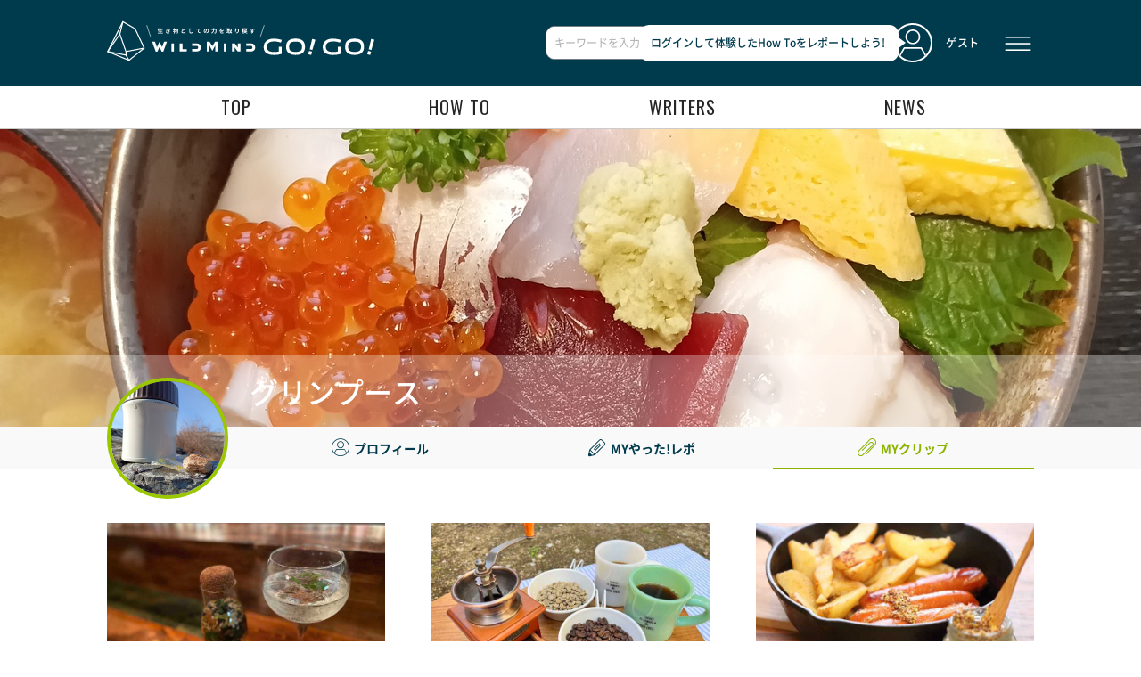

--- FILE ---
content_type: text/html; charset=utf-8
request_url: https://gogo.wildmind.jp/users/2005/clip
body_size: 31441
content:
<!DOCTYPE html>
<html lang="ja">
<head>
  <meta charset="UTF-8">
  <title>Myクリップ How To一覧 | WILD MIND GO! GO!</title>
  <meta name="format-detection" content="telephone=no">
  <meta name="viewport" content="width=device-width, initial-scale=1, minimum-scale=1">
  
  <link rel="apple-touch-icon" sizes="180x180" href="/apple-touch-icon.png">
  <link rel="icon" type="image/png" href="/favicon-32x32.png" sizes="32x32">
  <link rel="icon" type="image/png" href="/favicon-16x16.png" sizes="16x16">
  <link rel="manifest" href="/manifest.json">
  <link rel="mask-icon" href="/safari-pinned-tab.svg" color="#00394c">
  
  <meta name="theme-color" content="#ffffff">
  <link rel="stylesheet" href="/assets/application-49c856656713768b7e2e89eb6dca563421c407c4a34312f647ec1224258ed1f5.css" media="all" />
  <script src="/assets/application-a53107b9d10311cd8524743ba4feeedcf4f0f6ee0118b785c7fa6721b3b693b8.js"></script>
  <meta name="csrf-param" content="authenticity_token" />
<meta name="csrf-token" content="CFizyqpd_bgX8s5MSi_y4jkHPb9QN9SsjI1a9axhfhWaTMptgTJQ6Hg1ECE51nPrfdrQ3vg1_z6qp1fgdN0Kxw" />



  <script>
  </script>

</head>
<body class="page-I-4">
<script>
  
</script>
<!-- Google Tag Manager -->
<noscript><iframe src="//www.googletagmanager.com/ns.html?id=GTM-MK59Q3"
height="0" width="0" style="display:none;visibility:hidden"></iframe></noscript>
<script>(function(w,d,s,l,i){w[l]=w[l]||[];w[l].push({'gtm.start':
new Date().getTime(),event:'gtm.js'});var f=d.getElementsByTagName(s)[0],
j=d.createElement(s),dl=l!='dataLayer'?'&l='+l:'';j.async=true;j.src=
'//www.googletagmanager.com/gtm.js?id='+i+dl;f.parentNode.insertBefore(j,f);
})(window,document,'script','dataLayer','GTM-MK59Q3');</script>
<!-- End Google Tag Manager -->

<!-- [コンテナ] -->
<div id="container" class ="lv_4">
<header>  
  <!-- [ヘッダー] -->
<div id="header-outer" class="noAnimation">
<header id="header">
<ul class="header_ul">
  <li class="header_logo">
    <h2>
      <a id="feedTab" class="activeTab" href="/feed">
        <img alt="WILD MIND GO! GO! FEEL THE EARTH, EVOLVE YOURSELF" class="title_img spOnly-inline" src="/assets/logo-fce9fe4f31c9a4e4db25daa0d0f4dea2d308ea59bad9d35c1d841e1dd251ba55.svg" />
        <img alt="WILD MIND GO! GO! FEEL THE EARTH, EVOLVE YOURSELF" class="title_img pcOnly-inline" src="/assets/logo_pc-2aa15c13886a4677d20a393f0e7003ad949d2ad88ad82f2fcfb51667fa19527a.svg" />
        <img alt="WILD MIND GO! GO! FEEL THE EARTH, EVOLVE YOURSELF" class="title_img fixed_img" src="/assets/logo_fixed-daa01ccaa435cd11a3ad05463f65e7df5a474cdbdcec29624bf15c8afadd1852.svg" />
</a>    </h2>
  </li>
    <li class="search_form">
      <div class="pcOnly-block">
        <form class="search_form_pc" action="https://gogo.wildmind.jp/search/result" accept-charset="UTF-8" method="post"><input type="hidden" name="authenticity_token" value="jbKm4JOaH6XfpftfWBsJlnMhNIYVnoGK6UZLP_DTw4nNL9E3hZmu1yqOGMlltgZ8VUYmVeGgimBvEceYXwYQjw" autocomplete="off" />
          <input placeholder="キーワードを入力(例：キャンプ、自由研究)" class="allow_submit" id="howto_search_form_header" maxlength="32" size="32" type="text" name="howto_search_form[howto_free_word]" />
          <button name="button" type="button" id="header_search_reset_btn" style="display:none">
            <i class="icon_x-circle-fill"></i>
</button>          <button name="button" type="submit" id="header_search_btn">
            <i class="icon-search"></i>
</button></form>      </div>
    </li>
    <li class="search_button">
      <div class="spOnly-block">
        <a href="/search"><img class="search_icon" src="/assets/search_icon_sp-a65930b732b181ad3c9096d45f6b2ed4e8897419d6087faaf017788c002220bf.svg" /></a>
      </div>
    </li>

  <li class="header_profile">
      <a href="/sign_in">
          <img alt="sProfile" class="profile_img" src="/assets/img_user_guest-4b3cdc4e4162f25585101de8d519a37f0e0af0ba6b8646ff35f75ff5a1215c50.svg" />
          <!--<img src="", alt='Profile', class='profile_img')>-->
</a>      <a href="/sign_in"><span class="profile_username">ゲスト</span></a>
      <div class="popup_outer">
        <div class="popup"><span>ログインして体験したHow Toをレポートしよう!</span></div>
      </div>
  </li>
  <li class="header_functions">
    <button name="button" type="button" class="header_menu_btn" data-toggle="modal" data-target="#modal-login_menu"><img alt="Menu" src="/assets/btn_header_menu-12b10c22f2fb00ec4aed580a7fcfa27032bdb4abc474adc84d1567cc6b6db1a5.svg" /></button>
  </li>
</ul>
</header>
<div id="information_header-outer">


</div>
<section id="main_tab">
  <ul>
    <li><a id="feedTab" href="/feed">top</a></li>
    <li><a id="howtoTab" href="/feed/howto/list">how to</a></li>
    <li><a id="writersTab" href="/writer/list">writers</a></li>
    <li><a id="newsTab" href="/info">news</a></li>
  </ul>
</section>
</div>
<div id="header-spacer"></div>

<div class="modal fade right" id="modal-login_menu" data-memory="" tabindex="-1">
  <div class="modal-dialog">

    <div class="modal-content">
      <div class="modal-header">
        <ul class="header_ul">
          <li class="header_logo">
            <a id="feedTab" class="activeTab" href="/feed"><img alt="WILD MIND GO! GO! FEEL THE EARTH, EVOLVE YOURSELF" class="title_img" src="/assets/logo_pc-2aa15c13886a4677d20a393f0e7003ad949d2ad88ad82f2fcfb51667fa19527a.svg" /></a>
          </li>
          <li class="header_profile">
            <!--
            ■ユーザー画像について
            ダミーユーザーの画像　dummy/dummy_img_user.jpg
            人型のユーザーの画像　img_user_guest.svg
            斜線のユーザーの画像　img_user_default.svg
          -->
          <a id="feedTab" class="activeTab" href="/feed"><img alt="Profile" class="profile_img" src="/assets/img_user_guest-4b3cdc4e4162f25585101de8d519a37f0e0af0ba6b8646ff35f75ff5a1215c50.svg" /></a>
          <span class="profile_username">ゲスト</span>
        </li>
        <li class="header_functions">
          <button type="button" class="bt_modal_close" data-dismiss="modal">
            <img alt="close" src="/assets/bt_close-728a8c748869d64eff2cab567818dfa9603082b48ee1a9e33200176d95603fc8.svg" />
          </button>
        </li>
      </ul>
    </div>
    <div class="modal-body modal-body_before_login">
      <div class="modal_body_inner">
        <div class="modal_body_top_animation growtree_animation-logout spOnly-block ">
          <img alt="" class="logout_bg" src="/assets/animation/logout/bg-606d22382d0114cc3de3c5097f25a71af16cc6c24397844a21ceaf4c14541189.png" />
          <img alt="" class="logout_feelingLeaf" src="/assets/animation/logout/feelingLeaf-0956dbd21395de160fabee6e45b2aa9d5d1c6cb5c1fa070e6823ff8225987a79.png" />
          <img alt="" class="logout_wildLeaf" src="/assets/animation/logout/wildLeaf-f3abb2bcd684461354d9c78cd93b56304ea14f5ecc65bacfb5d6ca100e840a4c.png" />
          <img alt="" class="logout_intelliLeaf" src="/assets/animation/logout/intelliLeaf-45617792ca6fbc53d3cfe469c8b105075f16ac0a20c2eb287fe351194cf07111.png" />
        </div>
        <div class="modal_body_top_animation growtree_animation-logout pcOnly-block">
          <img alt="" class="logout_bg" src="/assets/animation/logout/bg-pc-f8e7aeff44c9c9b35f13127126192c5e376937dcf4cba72c5cdeec71a877ee23.png" />
          <img alt="" class="logout_feelingLeaf" src="/assets/animation/logout/feelingLeaf-pc-39201325d9afeb27094ee56ce88df5fecd4255ab5febbfce5bfa6c1b25b5a5c7.png" />
          <img alt="" class="logout_wildLeaf" src="/assets/animation/logout/wildLeaf-pc-673323c46f1147238c52909275532023e00a6942b5716da96e860381ce26828b.png" />
          <img alt="" class="logout_intelliLeaf" src="/assets/animation/logout/intelliLeaf-pc-a04b949a0ea09e016398eb82a96a3c9cb04edf56b2da2c79732481e7e8c8b133.png" />
        </div>
        <div class="modal_body_top">
          <div class="text_title"><span class="spInline-pcBlock"><span class="spBlock-pcInline">ログインして</span><span class="spBlock-pcInline">「GO! GO!ツリーを育てよう！」</span></span>どんな木に育つかな？</div>
        </div>
        <!--<button id="login_menu2_btn_user_sign_in" type="button" data-dismiss="modal">ログイン / アカウント登録</button>-->
        <button name="button" type="button" id="login_menu2_btn_user_sign_in" data-dismiss="modal" class="btn btn-default center-block" onclick="link_to(&#39;/sign_in&#39;)">ログイン / アカウント登録</button>
        <div class="modal_body_link"><button name="button" type="button" id="login_menu2_btn_inquiry" data-dismiss="modal" class="btn btn-default center-block" onclick="link_to(&#39;/about&#39;)">このサイトについて</button></div>
      </div>
    </div>
  </div>
</div>
</div>

<script type="text/javascript">
  function checkModalLoginFieldEmoji(){
    return checkEmojiAlert({
      "ログインID":$("#user_userid",".modalLogin_form_wrapper").val(),
      "パスワード":$("#user_password",".modalLogin_form_wrapper").val(),
    });
  }
</script>
<div class="modal" id="modal-login_incomplete" tabindex="-1">
  <div class="modal-dialog">
    <div class="modal-content">
      <div class="modal-header">
        <button type="button" class="close" data-dismiss="modal">
          <span aria-hidden="true"><img alt="close" class="icon_close" src="/assets/icon_close-3080d17f3aee4cb09f7ed41d8319557e5c87077a70696dd3199596f5c694040c.svg" /></span>
        </button>
      </div>
      <div class="modal-body">
        <div id="authentication_error_message" class="alert-danger"></div>
        <!-- WMGG-847 Start -->
        <a id="facebook_login_lisk_btn" class="btn btn-default btn-login_fb" rel="nofollow" data-method="post" href="/users/auth/facebook">
            <span class="icon_login_fb"></span><span class="btn-login_fb_inner">Facebookでログイン</span>
</a>        <a id="twitter_login_lisk_btn" class="btn btn-default btn-login_tw" rel="nofollow" data-method="post" href="/users/auth/twitter">
            <span class="icon_login_tw"></span><span class="btn-login_tw_inner">Twitterでログイン</span>
</a>        <!-- WMGG-847 End -->
        <p class="text_separator"><span class="text_separator_inner">もしくは</span><p>
        <form action="/users/sign_in" accept-charset="UTF-8" data-remote="true" method="post"><input type="hidden" name="authenticity_token" value="vMpwie5TeDRpaE7qgweeaPgsSkvgDpOWrP9Xe9t4nsCn1JM7nhC9Xrmf7VLmopDkHivPXkdKprEhihfasDcouw" autocomplete="off" />
        <div class="modalLogin_form_wrapper">
          <input type="hidden" name="authenticity_token" id="authenticity_token" value="4KoUMDMdcIUyHW7jQIukv8l1a4Ak1bLmumHGDx_rjaByvm2XGHLd1V3asI4zciW2jaiG4YzXmXScS8sax1f5cg" autocomplete="off" />
          <input type="text" name="user[userid]" id="user_userid" value="" placeholder="ログインID" required="required" autofocus="autofocus" class="form-control" />
          <input type="password" name="user[password]" id="user_password" value="" placeholder="パスワード" required="required" autocomplete="off" class="form-control" />
          <input type="submit" name="commit" value="ログイン" id="login_modal_submit_btn" class="btn btn-default center-block login_submit_btn" data-disable-with="送信中" onclick="return checkModalLoginFieldEmoji()" />
        </div>
</form>        <p class="annotation"><a href="/registrations/identification">※パスワード再設定の方はこちら</a></p>
      </div>
      <div class="modal-footer">
        <p class="text-new_registration"><span class="icon-right">初めての方は<a href="/users/sign_up">ユーザー登録</a></span></p>
      </div>
    </div>
  </div>
</div>

  <p id="popup_error_message" class="alert-danger displayNone"></p>
  <div id="ajax_loading"></div>
</header>
<main role="main">
<!-- [ページコンテンツ] -->
<section id="contents">
<section id="yaritai_I-4">
  <div id="user_cover_image"
       style="background-image: url('https://d1yqg9mifhhn4w.cloudfront.net/uploads/user/cover_image_url/2005/d180f7ac-c3d0-4aa4-b08a-9503aa4ce4fc.jpg')"
  >
  </div>

  <div id="user_icon_name">
    <div id="user_icon">
      <img src="https://d1yqg9mifhhn4w.cloudfront.net/uploads/user/profile_image_url/2005/6d27c3bb-1c0d-4c6b-a8af-918ca42acce0.jpg" alt='Profile' class='profile_img'>
    </div>
    <div id="user_name">グリンプース</div>
    <div id="user_class"></div>
  </div>
  <div id="user_profile_menu">
    <ul>
          <li><a href="/users/2005/profile"><span class="icon-profile"></span><b>プロフィール</b></a></li>
          <li><a href="/users/2005/report"><span class="icon-edit"></span><b>MYやった!レポ</b></a></li>
          <li class="active"><a href="/users/2005/clip"><span class="icon-clip"></span><b>MYクリップ</b></a></li>
    </ul>
  </div>

      <div id="yaritai_howto_list">
        <ul class="howto_list_ul_withviews" >
  <li>

    <div class="howto_list_title" id="313">
      <div class="howto_list_image_box">
        <a href="/feed/howto/280"><img alt="" src="https://d1yqg9mifhhn4w.cloudfront.net/uploads/howto/title_image/313/sp_4bf3e137-a992-4fdf-926d-a622acc44e05.jpg" /></a>
      </div>
      <div class="howto_list_title_header">
        <h3><a href="/feed/howto/280">野山の草木やスパイスからノンアルコール・ジンをつくろう</a></h3>
      </div>
    </div>

    <div class="howto_list_user_wrapper pcOnly-block">
      <h4 class="howto_list_user">
        <a href="/users/4215/profile">
            <img src="https://d1yqg9mifhhn4w.cloudfront.net/uploads/user/profile_image_url/4215/860bfbef-e56f-46fa-8b38-5107bee68cdc.jpg">大木ハカセ
</a>      </h4>
      <div class="howto_list_viewcount pcOnly-block">10265 <span class="viewcount_label">views</span></div>
    </div>

    <div class="howto_list_content">
      <div class="howto_list_viewcount spOnly-block">10265 <span class="viewcount_label">views</span></div>
    </div>



  </li>
  <li>

    <div class="howto_list_title" id="320">
      <div class="howto_list_image_box">
        <a href="/feed/howto/286"><img alt="" src="https://d1yqg9mifhhn4w.cloudfront.net/uploads/howto/title_image/320/sp_92a6abbd-aac4-4fd6-a209-9dd993e3a65e.jpg" /></a>
      </div>
      <div class="howto_list_title_header">
        <h3><a href="/feed/howto/286">焙煎の秘密を理解してコーヒーの屋外自家焙煎に挑戦！</a></h3>
      </div>
    </div>

    <div class="howto_list_user_wrapper pcOnly-block">
      <h4 class="howto_list_user">
        <a href="/users/286/profile">
            <img src="https://d1yqg9mifhhn4w.cloudfront.net/uploads/user/profile_image_url/286/64bcb072-69ff-41d3-b560-ccf0eeb9a156.jpg">宮原 悠
</a>      </h4>
      <div class="howto_list_viewcount pcOnly-block">6135 <span class="viewcount_label">views</span></div>
    </div>

    <div class="howto_list_content">
      <div class="howto_list_viewcount spOnly-block">6135 <span class="viewcount_label">views</span></div>
    </div>



  </li>
  <li>

    <div class="howto_list_title" id="325">
      <div class="howto_list_image_box">
        <a href="/feed/howto/290"><img alt="" src="https://d1yqg9mifhhn4w.cloudfront.net/uploads/howto/title_image/325/sp_af81944e-9984-469b-ac58-820b145b8858.jpg" /></a>
      </div>
      <div class="howto_list_title_header">
        <h3><a href="/feed/howto/290">野生のカラシナの種子から自家製の粒マスタードをつくろう</a></h3>
      </div>
    </div>

    <div class="howto_list_user_wrapper pcOnly-block">
      <h4 class="howto_list_user">
        <a href="/users/958/profile">
            <img src="https://d1yqg9mifhhn4w.cloudfront.net/uploads/user/profile_image_url/958/465771a7-b7fc-4bd0-a671-1c036bbb6df6.jpg">GO！GO！編集部
</a>      </h4>
      <div class="howto_list_viewcount pcOnly-block">5388 <span class="viewcount_label">views</span></div>
    </div>

    <div class="howto_list_content">
      <div class="howto_list_viewcount spOnly-block">5388 <span class="viewcount_label">views</span></div>
    </div>



  </li>
  <li>

    <div class="howto_list_title" id="372">
      <div class="howto_list_image_box">
        <a href="/feed/howto/302"><img alt="" src="https://d1yqg9mifhhn4w.cloudfront.net/uploads/howto/title_image/372/sp_f5bade48-bd2a-4570-b0a0-96fe9b7fd695.jpg" /></a>
      </div>
      <div class="howto_list_title_header">
        <h3><a href="/feed/howto/302">葛粉を取り、芽と花を食べ、繊維を取る。美味しい厄介者「クズ」を楽しむ</a></h3>
      </div>
    </div>

    <div class="howto_list_user_wrapper pcOnly-block">
      <h4 class="howto_list_user">
        <a href="/users/4007/profile">
            <img src="https://d1yqg9mifhhn4w.cloudfront.net/uploads/user/profile_image_url/4007/c7d0a1d0-11e7-48f7-a1c8-7d1f1f14bf83.jpg">のん
</a>      </h4>
      <div class="howto_list_viewcount pcOnly-block">13976 <span class="viewcount_label">views</span></div>
    </div>

    <div class="howto_list_content">
      <div class="howto_list_viewcount spOnly-block">13976 <span class="viewcount_label">views</span></div>
    </div>



  </li>
  <li>

    <div class="howto_list_title" id="152">
      <div class="howto_list_image_box">
        <a href="/feed/howto/139"><img alt="" src="https://d1yqg9mifhhn4w.cloudfront.net/uploads/howto/title_image/152/sp_a92fb266-2214-43d0-b9d3-6b7d5ace43f8.jpg" /></a>
      </div>
      <div class="howto_list_title_header">
        <h3><a href="/feed/howto/139">外に出て宇宙を見上げよう！</a></h3>
      </div>
    </div>

    <div class="howto_list_user_wrapper pcOnly-block">
      <h4 class="howto_list_user">
        <a href="/users/1223/profile">
            <img src="https://d1yqg9mifhhn4w.cloudfront.net/uploads/user/profile_image_url/1223/50b6c20b-03af-4705-8a86-72c5485d6cec.jpg">永田美絵
</a>      </h4>
      <div class="howto_list_viewcount pcOnly-block">1005 <span class="viewcount_label">views</span></div>
    </div>

    <div class="howto_list_content">
      <div class="howto_list_viewcount spOnly-block">1005 <span class="viewcount_label">views</span></div>
    </div>



  </li>
  <li>

    <div class="howto_list_title" id="229">
      <div class="howto_list_image_box">
        <a href="/feed/howto/209"><img alt="" src="https://d1yqg9mifhhn4w.cloudfront.net/uploads/howto/title_image/229/sp_2b796e2c-9637-4267-90e5-4f7c7db0200c.jpg" /></a>
      </div>
      <div class="howto_list_title_header">
        <h3><a href="/feed/howto/209">縄文人の祈りの形、祈りの心</a></h3>
      </div>
    </div>

    <div class="howto_list_user_wrapper pcOnly-block">
      <h4 class="howto_list_user">
        <a href="/users/2184/profile">
            <img src="https://d1yqg9mifhhn4w.cloudfront.net/uploads/user/profile_image_url/2184/7724ca6d-9161-4a5f-b64b-a990a0fd22bd.jpg">譽田亜紀子
</a>      </h4>
      <div class="howto_list_viewcount pcOnly-block">1591 <span class="viewcount_label">views</span></div>
    </div>

    <div class="howto_list_content">
      <div class="howto_list_viewcount spOnly-block">1591 <span class="viewcount_label">views</span></div>
    </div>



  </li>
  <li>

    <div class="howto_list_title" id="225">
      <div class="howto_list_image_box">
        <a href="/feed/howto/205"><img alt="" src="https://d1yqg9mifhhn4w.cloudfront.net/uploads/howto/title_image/225/sp_3fc61639-d54f-4b86-a5f5-a37575868ed0.jpg" /></a>
      </div>
      <div class="howto_list_title_header">
        <h3><a href="/feed/howto/205">縄文人スイッチを探せ！ 妄想縄文体験をしてみよう</a></h3>
      </div>
    </div>

    <div class="howto_list_user_wrapper pcOnly-block">
      <h4 class="howto_list_user">
        <a href="/users/2184/profile">
            <img src="https://d1yqg9mifhhn4w.cloudfront.net/uploads/user/profile_image_url/2184/7724ca6d-9161-4a5f-b64b-a990a0fd22bd.jpg">譽田亜紀子
</a>      </h4>
      <div class="howto_list_viewcount pcOnly-block">2025 <span class="viewcount_label">views</span></div>
    </div>

    <div class="howto_list_content">
      <div class="howto_list_viewcount spOnly-block">2025 <span class="viewcount_label">views</span></div>
    </div>



  </li>
  <li>

    <div class="howto_list_title" id="187">
      <div class="howto_list_image_box">
        <a href="/feed/howto/173"><img alt="" src="https://d1yqg9mifhhn4w.cloudfront.net/uploads/howto/title_image/187/sp_dfc9979f-cc80-47f7-8360-3df6c4f05c7b.jpg" /></a>
      </div>
      <div class="howto_list_title_header">
        <h3><a href="/feed/howto/173">目指せ縄文土器！土の素焼きでMY土器を作ってみよう</a></h3>
      </div>
    </div>

    <div class="howto_list_user_wrapper pcOnly-block">
      <h4 class="howto_list_user">
        <a href="/users/286/profile">
            <img src="https://d1yqg9mifhhn4w.cloudfront.net/uploads/user/profile_image_url/286/64bcb072-69ff-41d3-b560-ccf0eeb9a156.jpg">宮原 悠
</a>      </h4>
      <div class="howto_list_viewcount pcOnly-block">15752 <span class="viewcount_label">views</span></div>
    </div>

    <div class="howto_list_content">
      <div class="howto_list_viewcount spOnly-block">15752 <span class="viewcount_label">views</span></div>
    </div>



  </li>
  <li>

    <div class="howto_list_title" id="292">
      <div class="howto_list_image_box">
        <a href="/feed/howto/263"><img alt="" src="https://d1yqg9mifhhn4w.cloudfront.net/uploads/howto/title_image/292/sp_ad3309d7-24c0-4dd2-b09b-224532a10d51.jpg" /></a>
      </div>
      <div class="howto_list_title_header">
        <h3><a href="/feed/howto/263">ベアフットランニング！裸足で外を走ってみよう！</a></h3>
      </div>
    </div>

    <div class="howto_list_user_wrapper pcOnly-block">
      <h4 class="howto_list_user">
        <a href="/users/3051/profile">
            <img src="https://d1yqg9mifhhn4w.cloudfront.net/uploads/user/profile_image_url/3051/067d062a-009c-42a9-a1ad-d753e87ab725.jpg">加藤久人
</a>      </h4>
      <div class="howto_list_viewcount pcOnly-block">8374 <span class="viewcount_label">views</span></div>
    </div>

    <div class="howto_list_content">
      <div class="howto_list_viewcount spOnly-block">8374 <span class="viewcount_label">views</span></div>
    </div>



  </li>
  <li>

    <div class="howto_list_title" id="288">
      <div class="howto_list_image_box">
        <a href="/feed/howto/259"><img alt="" src="https://d1yqg9mifhhn4w.cloudfront.net/uploads/howto/title_image/288/sp_87e88491-da57-4e92-bc6d-932ce0a2980a.jpg" /></a>
      </div>
      <div class="howto_list_title_header">
        <h3><a href="/feed/howto/259">金属板を金槌で叩いてアルミのお皿と真鍮のスプーンをつくろう</a></h3>
      </div>
    </div>

    <div class="howto_list_user_wrapper pcOnly-block">
      <h4 class="howto_list_user">
        <a href="/users/3794/profile">
            <img src="https://d1yqg9mifhhn4w.cloudfront.net/uploads/user/profile_image_url/3794/06e776f0-9925-4861-bd34-7fd444a08404.jpg">成瀬恵理
</a>      </h4>
      <div class="howto_list_viewcount pcOnly-block">19527 <span class="viewcount_label">views</span></div>
    </div>

    <div class="howto_list_content">
      <div class="howto_list_viewcount spOnly-block">19527 <span class="viewcount_label">views</span></div>
    </div>



  </li>
  <li>

    <div class="howto_list_title" id="170">
      <div class="howto_list_image_box">
        <a href="/feed/howto/156"><img alt="" src="https://d1yqg9mifhhn4w.cloudfront.net/uploads/howto/title_image/170/sp_2e9067fc-211e-4f35-a2c7-fe7dbdc50f55.jpg" /></a>
      </div>
      <div class="howto_list_title_header">
        <h3><a href="/feed/howto/156">冬の天体観測　夜空を見上げて冬のダイヤモンドをめぐろう</a></h3>
      </div>
    </div>

    <div class="howto_list_user_wrapper pcOnly-block">
      <h4 class="howto_list_user">
        <a href="/users/1223/profile">
            <img src="https://d1yqg9mifhhn4w.cloudfront.net/uploads/user/profile_image_url/1223/50b6c20b-03af-4705-8a86-72c5485d6cec.jpg">永田美絵
</a>      </h4>
      <div class="howto_list_viewcount pcOnly-block">3837 <span class="viewcount_label">views</span></div>
    </div>

    <div class="howto_list_content">
      <div class="howto_list_viewcount spOnly-block">3837 <span class="viewcount_label">views</span></div>
    </div>



  </li>
  <li>

    <div class="howto_list_title" id="279">
      <div class="howto_list_image_box">
        <a href="/feed/howto/251"><img alt="" src="https://d1yqg9mifhhn4w.cloudfront.net/uploads/howto/title_image/279/sp_3efc68de-bcfe-4650-b9f0-abf367d19187.jpg" /></a>
      </div>
      <div class="howto_list_title_header">
        <h3><a href="/feed/howto/251">魚の習性を利用してルアーでアユを釣ってみよう</a></h3>
      </div>
    </div>

    <div class="howto_list_user_wrapper pcOnly-block">
      <h4 class="howto_list_user">
        <a href="/users/7/profile">
            <img src="https://d1yqg9mifhhn4w.cloudfront.net/uploads/user/profile_image_url/7/b9194d04-2d8e-488f-b896-088c749c25ec.jpg">藤原祥弘
</a>      </h4>
      <div class="howto_list_viewcount pcOnly-block">1678 <span class="viewcount_label">views</span></div>
    </div>

    <div class="howto_list_content">
      <div class="howto_list_viewcount spOnly-block">1678 <span class="viewcount_label">views</span></div>
    </div>



  </li>
  <li>

    <div class="howto_list_title" id="177">
      <div class="howto_list_image_box">
        <a href="/feed/howto/163"><img alt="" src="https://d1yqg9mifhhn4w.cloudfront.net/uploads/howto/title_image/177/sp_2c5c56d2-c142-4813-8b76-0222d66d3b80.jpg" /></a>
      </div>
      <div class="howto_list_title_header">
        <h3><a href="/feed/howto/163">街のスキマに植物を、そして生態系を探してみよう</a></h3>
      </div>
    </div>

    <div class="howto_list_user_wrapper pcOnly-block">
      <h4 class="howto_list_user">
        <a href="/users/1489/profile">
            <img src="https://d1yqg9mifhhn4w.cloudfront.net/uploads/user/profile_image_url/1489/1123b71a-e385-4d1f-8190-d371a035dc81.jpg">塚谷　裕一
</a>      </h4>
      <div class="howto_list_viewcount pcOnly-block">10115 <span class="viewcount_label">views</span></div>
    </div>

    <div class="howto_list_content">
      <div class="howto_list_viewcount spOnly-block">10115 <span class="viewcount_label">views</span></div>
    </div>



  </li>
  <li>

    <div class="howto_list_title" id="269">
      <div class="howto_list_image_box">
        <a href="/feed/howto/242"><img alt="" src="https://d1yqg9mifhhn4w.cloudfront.net/uploads/howto/title_image/269/sp_5dd5a267-9c5d-4031-8434-e66771399cc7.jpg" /></a>
      </div>
      <div class="howto_list_title_header">
        <h3><a href="/feed/howto/242">ブリコラージュ入門！寄せ集めの材料でランタンを作ってみよう</a></h3>
      </div>
    </div>

    <div class="howto_list_user_wrapper pcOnly-block">
      <h4 class="howto_list_user">
        <a href="/users/958/profile">
            <img src="https://d1yqg9mifhhn4w.cloudfront.net/uploads/user/profile_image_url/958/465771a7-b7fc-4bd0-a671-1c036bbb6df6.jpg">GO！GO！編集部
</a>      </h4>
      <div class="howto_list_viewcount pcOnly-block">1326 <span class="viewcount_label">views</span></div>
    </div>

    <div class="howto_list_content">
      <div class="howto_list_viewcount spOnly-block">1326 <span class="viewcount_label">views</span></div>
    </div>



  </li>
  <li>

    <div class="howto_list_title" id="265">
      <div class="howto_list_image_box">
        <a href="/feed/howto/238"><img alt="" src="https://d1yqg9mifhhn4w.cloudfront.net/uploads/howto/title_image/265/sp_5ad58d53-49d6-41a8-b39b-76f3548984fd.jpg" /></a>
      </div>
      <div class="howto_list_title_header">
        <h3><a href="/feed/howto/238">ソーラークッカーを作って太陽光で料理しよう！</a></h3>
      </div>
    </div>

    <div class="howto_list_user_wrapper pcOnly-block">
      <h4 class="howto_list_user">
        <a href="/users/7/profile">
            <img src="https://d1yqg9mifhhn4w.cloudfront.net/uploads/user/profile_image_url/7/b9194d04-2d8e-488f-b896-088c749c25ec.jpg">藤原祥弘
</a>      </h4>
      <div class="howto_list_viewcount pcOnly-block">9937 <span class="viewcount_label">views</span></div>
    </div>

    <div class="howto_list_content">
      <div class="howto_list_viewcount spOnly-block">9937 <span class="viewcount_label">views</span></div>
    </div>



  </li>
</ul>
  <div class="pagenation_wrapper">
      <ul class="header_list_pagenation_ul list_pagenation_ul">
    <li class="list_pagenation_backward">
    </li>

    <li class="list_pagenation_prev">
    </li>

      <li class="list_pagenation_text current-page">
        <a href="/users/2005/clip/page/1">
          <button name="button" type="button" id="howto_list_pagenation_next">
            1
</button></a>      </li>
      <li class="list_pagenation_text ">
        <a href="/users/2005/clip/page/2">
          <button name="button" type="button" id="howto_list_pagenation_next">
            2
</button></a>      </li>
      <li class="list_pagenation_text ">
        <a href="/users/2005/clip/page/3">
          <button name="button" type="button" id="howto_list_pagenation_next">
            3
</button></a>      </li>
      <li class="list_pagenation_text ">
        <a href="/users/2005/clip/page/4">
          <button name="button" type="button" id="howto_list_pagenation_next">
            4
</button></a>      </li>
      <li class="list_pagenation_text ">
        <a href="/users/2005/clip/page/5">
          <button name="button" type="button" id="howto_list_pagenation_next">
            5
</button></a>      </li>

    <li class="list_pagenation_next">
        <a href="/users/2005/clip/page/2">
          <button name="button" type="button" id="howto_list_pagenation_next">
            <span class="icon-next"></span>
</button></a>    </li>

    <li class="list_pagenation_forward">
        <a href="/users/2005/clip/page/7">
          <button name="button" type="button" id="howto_list_pagenation_forward">
            <span class="icon-step-forword"></span>
</button></a>    </li>
  </ul>

  </div>

      </div>


</section>

</section>
</main>
<footer>
  <!-- [フッター] -->
<footer id="footer">
  <figure class="meigen_wrapper">
    <blockquote class="meigen">“自然の巻物は知識の本である。”</blockquote>
    <div class="meigen_speaker"><cite>オリヴァー・ゴールドスミス</cite></div>
    <div class="meigen_book"><cite>世界市民</cite></div>
  </figure>
  <div class="footer_inner">
    <ul class="footer_link">
      <li><a href="/about">このサイトについて</a></li>
      <li><a href="/terms">利用規約</a></li>
      <li><a target="_blank" href="https://www.casio.co.jp/privacy-policy/">プライバシーポリシー</a></li>
      <li><a href="/personal_info">個人情報の取扱いについて</a></li>
      <li><a href="/thirdparty">利用者情報の外部送信について</a></li>
      <li><a href="/contact">お問い合わせ</a></li>
      <li><a href="/company">運営会社について</a></li>
    </ul>
    <p class="footer_copyright"><span>&copy;</span> 2026 CASIO COMPUTER CO., LTD. &emsp; 3.5.0</p>
  </div>
</footer>

<div class="btn_goto_prev"><a href="#"><span class="icon-up-s"></span></a></div>
<div class="btn_goto_next"><a href="#"><span class="icon-down-s"></span></a></div>
<div class="btn_pagetop"><a href="#container"><span class="icon-up"></span></a></div>

</footer>
</div>
</body>
</html>


--- FILE ---
content_type: image/svg+xml
request_url: https://gogo.wildmind.jp/assets/btn_header_menu-12b10c22f2fb00ec4aed580a7fcfa27032bdb4abc474adc84d1567cc6b6db1a5.svg
body_size: 306
content:
<?xml version="1.0" encoding="utf-8"?>
<!-- Generator: Adobe Illustrator 20.0.0, SVG Export Plug-In . SVG Version: 6.00 Build 0)  -->
<svg version="1.1" id="レイヤー_1" xmlns="http://www.w3.org/2000/svg" xmlns:xlink="http://www.w3.org/1999/xlink" x="0px"
	 y="0px" viewBox="0 0 36 20.1" style="enable-background:new 0 0 36 20.1;" xml:space="preserve">
<style type="text/css">
	.st0{fill:none;stroke:#FFFFFF;stroke-width:2;stroke-miterlimit:10;}
</style>
<g>
	<line class="st0" x1="0" y1="1" x2="36" y2="1"/>
	<line class="st0" x1="0" y1="10.1" x2="36" y2="10.1"/>
	<line class="st0" x1="0" y1="19.1" x2="36" y2="19.1"/>
</g>
</svg>


--- FILE ---
content_type: image/svg+xml
request_url: https://gogo.wildmind.jp/assets/icon_close-3080d17f3aee4cb09f7ed41d8319557e5c87077a70696dd3199596f5c694040c.svg
body_size: 229
content:
<svg xmlns="http://www.w3.org/2000/svg" viewBox="0 0 28 28"><title>アセット 1</title><g id="レイヤー_2" data-name="レイヤー 2"><g id="work"><circle cx="14" cy="14" r="14" style="fill:#fff"/><path d="M14,1A13,13,0,1,1,1,14,13,13,0,0,1,14,1m0-1A14,14,0,1,0,28,14,14,14,0,0,0,14,0Z" style="fill:#262626"/><rect x="5.51" y="13" width="16.97" height="2" transform="translate(-5.8 14) rotate(-45)" style="fill:#262626"/><rect x="13" y="5.51" width="2" height="16.97" transform="translate(-5.8 14) rotate(-45)" style="fill:#262626"/></g></g></svg>

--- FILE ---
content_type: image/svg+xml
request_url: https://gogo.wildmind.jp/assets/logo_fixed-daa01ccaa435cd11a3ad05463f65e7df5a474cdbdcec29624bf15c8afadd1852.svg
body_size: 1143
content:
<svg xmlns="http://www.w3.org/2000/svg" viewBox="0 0 389.66 58.23"><title>アセット 2</title><g id="レイヤー_2" data-name="レイヤー 2"><g id="work"><g style="opacity:0.9"><polygon points="23.27 1.22 40.89 11.4 54.12 39.4 32.07 57.22 1.21 44.49 23.27 1.22" style="fill:none;stroke:#fff;stroke-miterlimit:10;stroke-width:1.75px"/><line x1="18.83" y1="19.03" x2="23.27" y2="1.22" style="fill:none;stroke:#fff;stroke-miterlimit:10;stroke-width:1.75px"/><line x1="54.12" y1="39.4" x2="27.66" y2="44.49" style="fill:none;stroke:#fff;stroke-miterlimit:10;stroke-width:1.75px"/><polygon points="18.83 19.03 1.21 44.49 27.66 49.58 27.66 44.49 18.83 19.03" style="fill:none;stroke:#fff;stroke-linejoin:round;stroke-width:1.75px"/><line x1="27.66" y1="49.58" x2="32.07" y2="57.22" style="fill:none;stroke:#fff;stroke-miterlimit:10;stroke-width:1.75px"/></g><path d="M275.33,22.65c3.44,0,6,.64,7.45,1.91.48.4,1.94,1.64,1.94,5.61s-1.45,5.19-1.93,5.59c-1.5,1.26-4,1.9-7.46,1.9s-6-.64-7.46-1.9c-.48-.4-1.93-1.62-1.93-5.59s1.46-5.2,1.94-5.61c1.5-1.27,4-1.91,7.46-1.91m0-4.35q-6.78,0-10.26,2.94t-3.48,8.93q0,6,3.48,8.92T275.33,42q6.78,0,10.26-2.92t3.48-8.92q0-6-3.48-8.93T275.33,18.3Z" style="fill:#fff"/><path d="M255.54,30.17h-4.38V37a28.75,28.75,0,0,1-6.82.77c-3.36,0-6.27-.64-7.66-1.52a6.49,6.49,0,0,1-3.06-5.85,6.91,6.91,0,0,1,2.91-6c2-1.45,4.87-2,8.16-2a21,21,0,0,1,2.21.12q1.1.12,2.18.32,2.22.44,3.8.91l1.32.39,1.34-3.83a21.28,21.28,0,0,0-2.22-.7c-1-.26-2.58-.59-4.24-.85a35.76,35.76,0,0,0-5.58-.39q-6.37,0-10.32,3.27a11.21,11.21,0,0,0-3.95,9q0,5.82,3.83,8.61T244.11,42A40.06,40.06,0,0,0,250,41.6a32,32,0,0,0,4.87-1.08l.64-.24V30.17Z" style="fill:#fff"/><path d="M299.67,34.87l-3.81-1,3.59-15.11L304.12,20Zm-.34,2.42-1.29,4.8-4.36-1.17,1.29-4.8Z" style="fill:#fff"/><path d="M360.87,22.65c3.44,0,6,.64,7.45,1.91.48.4,1.94,1.64,1.94,5.61s-1.45,5.19-1.93,5.59c-1.5,1.26-4,1.9-7.46,1.9s-6-.64-7.46-1.9c-.48-.4-1.93-1.62-1.93-5.59s1.46-5.2,1.94-5.61c1.5-1.27,4-1.91,7.46-1.91m0-4.35q-6.78,0-10.26,2.94t-3.48,8.93q0,6,3.48,8.92T360.87,42q6.78,0,10.26-2.92t3.48-8.92q0-6-3.48-8.93T360.87,18.3Z" style="fill:#fff"/><path d="M341.08,30.17H336.7V37a28.75,28.75,0,0,1-6.82.77c-3.36,0-6.27-.64-7.66-1.52a6.49,6.49,0,0,1-3.06-5.85,6.91,6.91,0,0,1,2.91-6c2-1.45,4.87-2,8.16-2a21,21,0,0,1,2.21.12q1.1.12,2.18.32,2.22.44,3.8.91l1.32.39,1.34-3.83a21.28,21.28,0,0,0-2.22-.7c-1-.26-2.58-.59-4.24-.85A35.76,35.76,0,0,0,329,18.3q-6.37,0-10.32,3.27a11.21,11.21,0,0,0-3.95,9q0,5.82,3.83,8.61T329.65,42a40.06,40.06,0,0,0,5.92-.41,32,32,0,0,0,4.87-1.08l.64-.24V30.17Z" style="fill:#fff"/><path d="M385.21,34.87l-3.81-1L385,18.74,389.66,20Zm-.34,2.42-1.29,4.8-4.36-1.17,1.29-4.8Z" style="fill:#fff"/><rect x="171.37" y="24.32" width="3.54" height="11.67" style="fill:#fff"/><rect x="95.45" y="24.32" width="3.54" height="11.67" style="fill:#fff"/><polygon points="111.48 32.54 111.48 24.32 107.34 24.32 107.34 32.54 107.34 35.99 111.48 35.99 117.55 35.99 117.55 32.54 111.48 32.54" style="fill:#fff"/><polygon points="146.52 21.64 150.71 21.64 154.74 28.18 158.73 21.64 162.95 21.64 162.95 35.99 159.06 35.99 159.06 27.04 154.74 35.11 150.42 27.05 150.42 35.99 146.52 35.99 146.52 21.64" style="fill:#fff"/><polygon points="183.32 24.34 187.3 24.34 191.67 30.25 191.67 24.34 195.49 24.34 195.49 35.99 191.46 35.99 187.13 30.16 187.13 35.99 183.32 35.99 183.32 24.34" style="fill:#fff"/><path d="M132.53,24.32h-7.35v3.45h6.87a2,2,0,0,1,2,2v.77a2,2,0,0,1-2,2h-6.87V36h7.35a5.58,5.58,0,0,0,5.58-5.58V29.9A5.58,5.58,0,0,0,132.53,24.32Z" style="fill:#fff"/><path d="M211.19,24.32h-7.35v3.45h6.87a2,2,0,0,1,2,2v.77a2,2,0,0,1-2,2h-6.87V36h7.35a5.58,5.58,0,0,0,5.58-5.58V29.9A5.58,5.58,0,0,0,211.19,24.32Z" style="fill:#fff"/><polygon points="84.82 21.64 81.93 29.52 78.16 21.64 74.39 29.52 71.51 21.64 67.35 21.64 72.66 36.17 74.98 36.17 78.16 29.39 81.35 36.17 83.67 36.17 88.97 21.64 84.82 21.64" style="fill:#fff"/></g></g></svg>

--- FILE ---
content_type: image/svg+xml
request_url: https://gogo.wildmind.jp/assets/search_icon_sp-a65930b732b181ad3c9096d45f6b2ed4e8897419d6087faaf017788c002220bf.svg
body_size: 294
content:
<?xml version="1.0" encoding="UTF-8"?>
<svg id="_レイヤー_1" data-name="レイヤー 1" xmlns="http://www.w3.org/2000/svg" viewBox="0 0 150 150">
  <defs>
    <style>
      .cls-1 {
        fill: #fff;
      }
    </style>
  </defs>
  <path class="cls-1" d="M149.23,145.06l-36.47-36.47c10.45-11.46,16.84-26.68,16.84-43.38C129.6,29.69,100.7,.79,65.18,.79S.77,29.69,.77,65.21s28.9,64.42,64.42,64.42c16.72,0,31.98-6.41,43.44-16.89l36.47,36.47,4.14-4.14ZM6.63,65.21C6.63,32.92,32.89,6.65,65.18,6.65s58.56,26.27,58.56,58.56-26.27,58.56-58.56,58.56S6.63,97.5,6.63,65.21Z"/>
</svg>

--- FILE ---
content_type: image/svg+xml
request_url: https://gogo.wildmind.jp/assets/logo-fce9fe4f31c9a4e4db25daa0d0f4dea2d308ea59bad9d35c1d841e1dd251ba55.svg
body_size: 3666
content:
<?xml version="1.0" encoding="utf-8"?>
<!-- Generator: Adobe Illustrator 24.2.1, SVG Export Plug-In . SVG Version: 6.00 Build 0)  -->
<svg version="1.1" id="レイヤー_3" xmlns="http://www.w3.org/2000/svg" xmlns:xlink="http://www.w3.org/1999/xlink" x="0px"
	 y="0px" viewBox="0 0 395 59" style="enable-background:new 0 0 395 59;" xml:space="preserve">
<style type="text/css">
	.st0{opacity:0.9;}
	.st1{fill:none;stroke:#FFFFFF;stroke-width:1.7536;stroke-miterlimit:10;}
	.st2{fill:none;stroke:#FFFFFF;stroke-width:1.7536;stroke-linejoin:round;stroke-miterlimit:10;}
	.st3{fill:#FFFFFF;}
	.st4{fill:none;stroke:#FFFFFF;stroke-width:1.0021;stroke-miterlimit:10;}
</style>
<g>
	<g>
		<g class="st0">
			<polygon class="st1" points="23.3,1.5 40.9,11.8 54.2,39.8 32.1,57.7 1.2,44.9 			"/>
			<line class="st1" x1="18.8" y1="19.4" x2="23.3" y2="1.5"/>
			<line class="st1" x1="54.2" y1="39.8" x2="27.7" y2="44.9"/>
			<polygon class="st2" points="18.8,19.4 1.2,44.9 27.7,50 27.7,44.9 			"/>
			<line class="st1" x1="27.7" y1="50" x2="32.1" y2="57.7"/>
		</g>
	</g>
	<g>
		<g>
			<g>
				<path class="st3" d="M275.9,36c3.4,0,6,0.6,7.5,1.9c0.5,0.4,1.9,1.6,1.9,5.6s-1.5,5.2-1.9,5.6c-1.5,1.3-4,1.9-7.5,1.9
					c-3.4,0-6-0.6-7.5-1.9c-0.5-0.4-1.9-1.6-1.9-5.6s1.5-5.2,1.9-5.6C269.9,36.7,272.4,36,275.9,36 M275.9,31.7
					c-4.5,0-7.9,1-10.3,2.9c-2.4,1.9-3.5,4.9-3.5,8.9s1.2,7,3.5,8.9s5.7,2.9,10.3,2.9c4.5,0,7.9-1,10.3-2.9c2.3-1.9,3.5-4.9,3.5-8.9
					s-1.2-7-3.5-8.9C283.8,32.7,280.4,31.7,275.9,31.7L275.9,31.7z"/>
				<g>
					<path class="st3" d="M256,43.6h-4.4v6.8c-0.9,0.4-4.3,0.8-6.8,0.8c-3.4,0-6.3-0.6-7.7-1.5c-1.8-1.1-3.1-2.9-3.1-5.9
						c0-2.8,1-4.7,2.9-6c2-1.4,4.9-2,8.2-2c0.7,0,1.5,0,2.2,0.1c0.7,0.1,1.5,0.2,2.2,0.3c1.5,0.3,2.7,0.6,3.8,0.9
						c0.3,0.1,1.3,0.4,1.3,0.4l1.3-3.8c0,0-1-0.4-2.2-0.7c-1-0.3-2.6-0.6-4.2-0.9c-1.7-0.3-3.5-0.4-5.6-0.4c-4.2,0-7.7,1.1-10.3,3.3
						c-2.6,2.2-3.9,5.2-3.9,9c0,3.9,1.3,6.7,3.8,8.6c2.6,1.9,6.2,2.8,11.1,2.8c2.1,0,4.1-0.1,5.9-0.4c1.8-0.3,3.4-0.6,4.9-1.1
						c0.2-0.1,0.6-0.2,0.6-0.2v-0.6L256,43.6L256,43.6z"/>
				</g>
				<g>
					<path class="st3" d="M300.2,48.2l-3.8-1l3.6-15.1l4.7,1.3L300.2,48.2z M299.9,50.8l-1.3,4.8l-4.4-1.2l1.3-4.8L299.9,50.8z"/>
				</g>
			</g>
			<g>
				<path class="st3" d="M361.6,36c3.4,0,6,0.6,7.5,1.9c0.5,0.4,1.9,1.6,1.9,5.6s-1.5,5.2-1.9,5.6c-1.5,1.3-4,1.9-7.5,1.9
					c-3.4,0-6-0.6-7.5-1.9c-0.5-0.4-1.9-1.6-1.9-5.6s1.5-5.2,1.9-5.6C355.6,36.7,358.1,36,361.6,36 M361.6,31.7
					c-4.5,0-7.9,1-10.3,2.9c-2.4,1.9-3.5,4.9-3.5,8.9s1.2,7,3.5,8.9s5.7,2.9,10.3,2.9c4.5,0,7.9-1,10.3-2.9c2.3-1.9,3.5-4.9,3.5-8.9
					s-1.2-7-3.5-8.9C369.6,32.7,366.1,31.7,361.6,31.7L361.6,31.7z"/>
				<g>
					<path class="st3" d="M341.7,43.6h-4.4v6.8c-0.9,0.4-4.3,0.8-6.8,0.8c-3.4,0-6.3-0.6-7.7-1.5c-1.8-1.1-3.1-2.9-3.1-5.9
						c0-2.8,1-4.7,2.9-6c2-1.4,4.9-2,8.2-2c0.7,0,1.5,0,2.2,0.1c0.7,0.1,1.5,0.2,2.2,0.3c1.5,0.3,2.7,0.6,3.8,0.9
						c0.3,0.1,1.3,0.4,1.3,0.4l1.3-3.8c0,0-1-0.4-2.2-0.7c-1-0.3-2.6-0.6-4.2-0.9c-1.7-0.3-3.5-0.4-5.6-0.4c-4.2,0-7.7,1.1-10.3,3.3
						s-3.9,5.2-3.9,9c0,3.9,1.3,6.7,3.8,8.6c2.6,1.9,6.2,2.8,11.1,2.8c2.1,0,4.1-0.1,5.9-0.4c1.8-0.3,3.4-0.6,4.9-1.1
						c0.2-0.1,0.6-0.2,0.6-0.2v-0.6L341.7,43.6L341.7,43.6z"/>
				</g>
				<g>
					<path class="st3" d="M386,48.2l-3.8-1l3.6-15.1l4.7,1.3L386,48.2z M385.6,50.8l-1.3,4.8l-4.4-1.2l1.3-4.8L385.6,50.8z"/>
				</g>
			</g>
		</g>
		<g>
			<rect x="171.7" y="37.7" class="st3" width="3.5" height="11.7"/>
			<rect x="95.6" y="37.7" class="st3" width="3.5" height="11.7"/>
			<polygon class="st3" points="111.6,45.9 111.6,37.7 107.5,37.7 107.5,45.9 107.5,49.4 111.6,49.4 117.8,49.4 117.8,45.9 			"/>
			<polygon class="st3" points="146.8,35 151,35 155,41.6 159,35 163.2,35 163.2,49.4 159.3,49.4 159.3,40.4 155,48.5 150.7,40.4 
				150.7,49.4 146.8,49.4 			"/>
			<polygon class="st3" points="183.7,37.7 187.7,37.7 192,43.6 192,37.7 195.8,37.7 195.8,49.4 191.8,49.4 187.5,43.5 187.5,49.4 
				183.7,49.4 			"/>
			<path class="st3" d="M132.8,37.7H132l0,0h-6.5l0,0v3.4h4.1l0,0h2.7c1.1,0,2,0.9,2,2v0.8c0,1.1-0.9,2-2,2h-2.7h-4.1v3.4h4.1l0,0
				h1.4l0,0h1.8c3.1,0,5.6-2.5,5.6-5.6v-0.5C138.4,40.2,135.9,37.7,132.8,37.7z"/>
			<path class="st3" d="M211.5,37.7h-0.8l0,0h-6.5l0,0v3.4h4.1l0,0h2.7c1.1,0,2,0.9,2,2v0.8c0,1.1-0.9,2-2,2h-2.7h-4.1v3.4h4.1l0,0
				h1.4l0,0h1.8c3.1,0,5.6-2.5,5.6-5.6v-0.5C217.2,40.2,214.7,37.7,211.5,37.7z"/>
			<polygon class="st3" points="85,35 82.1,42.9 78.3,35 74.5,42.9 71.7,35 67.4,35 72.8,49.6 75.1,49.6 78.3,42.8 81.5,49.6 
				83.8,49.6 89.1,35 			"/>
		</g>
	</g>
	<g>
		<g>
			<path class="st3" d="M102.6,17v2.1H86.4V17h7v-3.6h-4.9v-2.1h4.9V8.1h-3.7c-0.5,1-1.1,1.9-1.7,2.6c-0.4-0.3-1.4-1-1.9-1.3
				c1.4-1.5,2.6-4,3.2-6.4l2.2,0.5C91.2,4.4,91,5.2,90.7,6h2.8V2.8h2.3v3.3h6.1v2.1h-6.1v3.2h5.4v2.1h-5.4v3.6L102.6,17L102.6,17z"
				/>
			<path class="st3" d="M123.7,9.9c-0.7,0.3-1.7,0.5-2.8,0.7c0.5,1,1,2,1.5,3l-1.1,1.4c-1-0.2-2.7-0.5-3.9-0.6l0.2-1.7
				c0.7,0.1,1.4,0.1,1.9,0.2l-0.8-1.9c-2.2,0.3-5.1,0.3-7.8,0.1L110.7,9c2.7,0.3,5.1,0.3,7.1,0l-0.3-0.7l-0.4-1
				c-1.7,0.1-4,0.1-6.1-0.1l-0.1-2c2,0.2,3.8,0.3,5.4,0.2l0,0c-0.3-0.6-0.6-1-0.9-1.5l2.5-0.5c0.1,0.5,0.3,1.2,0.6,1.8
				c1.2-0.2,2.4-0.5,3.4-0.8l0.4,2c-0.9,0.3-1.9,0.5-3.1,0.7l0.3,0.8l0.4,0.9c1.4-0.3,2.4-0.6,3.2-0.9L123.7,9.9z M113.6,13.2
				c-0.2,0.5-0.4,1.3-0.4,1.7c0,1.1,0.8,1.9,3.1,1.9c1.7,0,3.5-0.1,4.7-0.4l-0.1,2.3c-1,0.2-2.8,0.3-4.6,0.3c-3.3,0-5.4-1.1-5.4-3.6
				c0-0.8,0.2-1.8,0.4-2.4L113.6,13.2z"/>
			<path class="st3" d="M138.2,12.7c-0.6,0.2-1.3,0.4-1.9,0.6v6.4h-2v-5.8c-1,0.3-1.9,0.6-2.7,0.8l-0.5-2c0.9-0.2,2-0.5,3.2-0.8V8.5
				h-1.2c-0.2,0.9-0.4,1.7-0.7,2.3c-0.3-0.3-1.1-0.8-1.5-1c0.6-1.4,0.9-3.7,1-5.8l1.8,0.3c-0.1,0.7-0.2,1.4-0.3,2.1h0.8V2.9h2v3.5
				h1.5v2h-1.5v2.9l1.7-0.5L138.2,12.7z M147.9,5.6c0,0,0,0.7,0,1c-0.3,8-0.7,11-1.3,11.9c-0.4,0.6-0.8,0.8-1.4,0.9
				c-0.5,0.1-1.3,0.1-2,0.1c-0.1-0.6-0.3-1.5-0.6-2.1c0.7,0.1,1.3,0.1,1.6,0.1s0.5-0.1,0.7-0.3c0.5-0.6,0.8-3,1.1-9.5h-0.1
				c-0.9,4.5-2.7,9.2-5.6,11.6c-0.4-0.4-1.2-0.9-1.7-1.2c2.9-2.1,4.7-6.2,5.6-10.4h-0.8c-0.8,2.9-2.3,6.2-4.1,7.9
				c-0.4-0.4-1.1-0.9-1.6-1.2c1.8-1.4,3.2-4.1,4-6.7h-0.9c-0.5,1.2-1.2,2.4-1.9,3.2c-0.3-0.3-1.2-0.9-1.6-1.2c1.4-1.6,2.4-4.1,3-6.8
				l1.9,0.4c-0.2,0.8-0.4,1.6-0.7,2.4h6.4L147.9,5.6L147.9,5.6z"/>
			<path class="st3" d="M167.7,7.6c-0.5,0.3-1.1,0.6-1.8,1c-1.1,0.6-3.3,1.6-5,2.6c-1.5,1-2.5,2-2.5,3.2c0,1.3,1.2,2,3.7,2
				c1.8,0,4.2-0.3,5.8-0.6v2.6c-1.5,0.3-3.4,0.4-5.7,0.4c-3.5,0-6.2-1-6.2-4.1c0-2,1.2-3.4,3-4.7c-0.8-1.5-1.7-3.4-2.5-5.3l2.2-0.9
				c0.7,1.9,1.5,3.6,2.2,4.9c1.5-0.8,3-1.6,3.9-2.1c0.7-0.4,1.2-0.7,1.6-1.1L167.7,7.6z"/>
			<path class="st3" d="M182.4,3.9c-0.1,0.8-0.2,1.7-0.2,2.4c-0.1,1.9-0.2,5.9-0.2,8.1c0,1.8,1.1,2.4,2.4,2.4c3,0,4.8-1.7,6.1-3.6
				l1.6,2c-1.2,1.7-3.7,4.1-7.7,4.1c-2.9,0-4.8-1.3-4.8-4.3c0-2.4,0.2-7.1,0.2-8.6c0-0.8-0.1-1.7-0.2-2.4L182.4,3.9z"/>
			<path class="st3" d="M201.3,5.6c1.5-0.1,4.4-0.4,7.7-0.7c1.8-0.1,3.8-0.3,5-0.3v2.3c-1,0-2.5,0-3.4,0.2c-2.1,0.6-3.8,2.9-3.8,5
				c0,2.9,2.8,4,5.8,4.1l-0.8,2.5c-3.7-0.3-7.3-2.3-7.3-6.1c0-2.6,1.4-4.6,2.6-5.5c-1.5,0.2-5.3,0.6-7.4,1l-0.2-2.4
				C200.2,5.7,200.9,5.7,201.3,5.6z"/>
			<path class="st3" d="M229.2,16.7c0.7-0.1,1.2-0.2,1.7-0.3c2.3-0.5,4.1-2.2,4.1-4.8c0-2.5-1.3-4.3-3.7-4.7
				c-0.3,1.5-0.6,3.2-1.1,4.8c-1.1,3.6-2.6,5.8-4.6,5.8c-2,0-3.6-2.2-3.6-5.2c0-4.1,3.6-7.6,8.2-7.6c4.4,0,7.2,3.1,7.2,7
				c0,3.7-2.3,6.4-6.8,7.1L229.2,16.7z M227.9,11.3c0.4-1.3,0.7-2.8,1-4.3c-3,0.6-4.5,3.2-4.5,5.2c0,1.8,0.7,2.7,1.4,2.7
				C226.4,14.8,227.1,13.7,227.9,11.3z"/>
			<path class="st3" d="M259.7,6.6c0,0,0,0.7-0.1,1c-0.4,7.2-0.7,9.9-1.5,10.8c-0.5,0.7-1.1,0.9-1.8,1s-1.8,0.1-2.9,0
				c0-0.6-0.3-1.6-0.7-2.2c1.1,0.1,2.2,0.1,2.7,0.1c0.4,0,0.6-0.1,0.8-0.3c0.5-0.6,0.9-2.9,1.2-8.3h-5c-0.3,3.7-1.5,8.1-6.6,11
				c-0.3-0.5-1.2-1.4-1.7-1.7c4.5-2.4,5.7-6.1,6-9.2h-5.4V6.6h5.5V2.9h2.3v3.7C252.5,6.6,259.7,6.6,259.7,6.6z"/>
			<path class="st3" d="M274.9,15.5c0-0.5,0.1-1.4,0.1-2.1c-1.3,0.7-2,1.4-2,2.3c0,1,0.8,1.3,2.6,1.3c1.5,0,3.5-0.2,5.1-0.5
				l-0.1,2.3c-1.2,0.1-3.4,0.3-5,0.3c-2.8,0-4.9-0.7-4.9-3s2.2-3.7,4.2-4.8c-0.3-0.5-0.8-0.6-1.2-0.6c-1,0-2.1,0.6-2.8,1.2
				c-0.5,0.5-1,1.2-1.7,2l-1.9-1.4c1.9-1.7,3.1-3.3,3.9-4.9H271c-0.7,0-2,0-3-0.1V5.4c0.9,0.1,2.2,0.2,3.1,0.2h0.9
				c0.2-0.8,0.3-1.5,0.4-2l2.3,0.2c-0.1,0.4-0.2,1-0.4,1.8c1.7-0.1,3.5-0.2,5-0.5v2.1c-1.7,0.3-3.9,0.4-5.8,0.5
				c-0.3,0.6-0.6,1.3-1,1.8c0.5-0.2,1.4-0.4,2-0.4c1.1,0,2,0.5,2.4,1.4c0.9-0.4,1.7-0.7,2.4-1.1c0.7-0.3,1.3-0.6,2-0.9l0.9,2.1
				c-0.6,0.1-1.5,0.5-2.1,0.8c-0.8,0.3-1.8,0.7-2.9,1.2c0,1,0.1,2.3,0.1,3.1h-2.4V15.5z"/>
			<path class="st3" d="M305.4,5.4c-0.4,3.9-1.2,7-2.6,9.4c0.9,1.2,2,2.2,3.3,2.9c-0.5,0.4-1.2,1.2-1.5,1.8
				c-1.2-0.7-2.2-1.7-3.1-2.8c-0.9,1.1-2,2-3.2,2.8c-0.3-0.5-0.8-1.1-1.2-1.6v1.7H295v-2.9c-2.1,0.4-4.2,0.7-5.8,0.9l-0.4-2.1
				c0.5-0.1,1-0.1,1.7-0.2V5.7h-1.3v-2h9v1.4h5.4L304,5L305.4,5.4z M292.5,5.8v1.7h2.6V5.8H292.5z M292.5,11.3h2.6V9.5h-2.6V11.3z
				 M292.5,15.1c0.8-0.1,1.7-0.2,2.6-0.3v-1.6h-2.6V15.1z M297.1,17.7c1.2-0.7,2.2-1.6,3.1-2.9c-1.1-2-1.9-4.4-2.4-7.1l2.1-0.4
				c0.4,1.9,0.9,3.7,1.7,5.3c0.7-1.5,1.2-3.3,1.5-5.4h-5.3V5.8h-0.6v11.9H297.1z"/>
			<path class="st3" d="M317.5,3.7c-0.3,0.9-0.6,2.7-0.7,3.7c0.8-1.4,2.4-2.9,4.4-2.9c2.5,0,4.4,2.4,4.4,6.4c0,5-3.1,7.5-7.8,8.3
				l-1.4-2.1c4-0.6,6.7-1.9,6.7-6.2c0-2.8-0.9-4.3-2.4-4.3c-2.1,0-3.9,3.2-4,5.5c0,0.5,0,1.1,0.1,1.9l-2.2,0.1
				c-0.1-0.7-0.2-1.8-0.2-3c0-1.7,0.2-3.9,0.5-5.7C315,4.8,315,4,315,3.5L317.5,3.7z"/>
			<path class="st3" d="M345,14.6c1,1.8,2.9,2.8,5.9,3.1c-0.5,0.5-1,1.3-1.3,1.9c-3-0.5-4.9-1.6-6.1-3.6c-0.9,1.7-2.5,2.9-5.6,3.6
				c-0.2-0.5-0.7-1.4-1.1-1.8c3-0.6,4.3-1.7,5-3.3h-4.1c-0.3,1.7-1,3.5-2,4.8c-0.4-0.4-1.4-0.9-1.9-1.1c2-2.4,2.2-5.9,2.2-8.4V6.4
				h13.3V11h-4.7c0,0.6-0.1,1.1-0.1,1.6h5.7v1.9L345,14.6L345,14.6z M350.2,5.7h-15.3V3.8h15.3V5.7z M342.3,12.8
				c0.1-0.5,0.1-1,0.1-1.6h-4.2c0,0.5-0.1,1-0.1,1.6H342.3z M338.2,8.2v1.4h9.1V8.2H338.2z"/>
			<path class="st3" d="M372.8,7.8c-1.1-0.1-2.8-0.1-5.2-0.1c0,0.9,0,1.9,0,2.6c0.5,0.7,0.7,1.5,0.7,2.5c0,2.3-1.4,5.3-5.7,6.5
				l-1.9-1.9c1.8-0.4,3.4-1,4.4-2c-0.3,0.1-0.5,0.1-0.8,0.1c-1.4,0-3.1-1.1-3.1-3.3c0-2,1.6-3.3,3.6-3.3c0.3,0,0.5,0,0.7,0.1V7.8
				c-2.7,0-5.5,0.1-7.7,0.3l-0.1-2.2c2,0,5.3-0.1,7.7-0.1c0-0.2,0-0.4,0-0.5c0-0.6-0.1-1.3-0.2-1.5h2.6c-0.1,0.3-0.1,1.2-0.1,1.5
				c0,0.1,0,0.3,0,0.5c1.8,0,4.2,0,5.2,0L372.8,7.8z M364.7,13.5c0.7,0,1.4-0.6,1.2-2.1c-0.3-0.4-0.7-0.6-1.2-0.6
				c-0.7,0-1.4,0.5-1.4,1.4C363.3,13,364,13.5,364.7,13.5z"/>
		</g>
		<line class="st4" x1="63.9" y1="1.5" x2="70.9" y2="22.1"/>
		<line class="st4" x1="394.5" y1="1.5" x2="387.6" y2="22.1"/>
	</g>
</g>
</svg>
